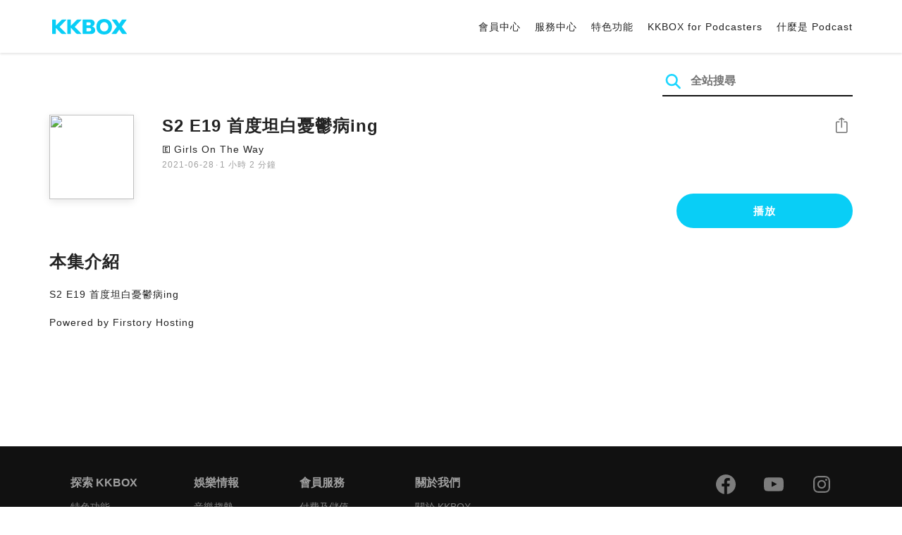

--- FILE ---
content_type: text/html; charset=UTF-8
request_url: https://podcast.kkbox.com/tw/episode/GpK6gAcw9vi_8G9FdG
body_size: 5648
content:
<!doctype html>
<html lang="zh-TW">
<head>
    <meta charset="utf-8" />
    <meta name="viewport" content="width=device-width, initial-scale=1.0">
    <meta http-equiv="X-UA-Compatible" content="IE=Edge;chrome=1">

        <title>S2 E19 首度坦白憂鬱病ing | 在 KKBOX 收聽 Podcast</title>

<meta name="description" content="在 KKBOX 收聽 S2 E19 首度坦白憂鬱病ing！S2 E19 首度坦白憂鬱病ingPowered by Firstory Hosting">
<meta name="keywords" content="KKBOX, Podcast, 聲音, 頻道, 單集, 節目, 分類">

<meta property="og:type" content="website"/>
<meta property="og:title" content="S2 E19 首度坦白憂鬱病ing | 在 KKBOX 收聽 Podcast"/>
<meta property="og:description" content="在 KKBOX 收聽 S2 E19 首度坦白憂鬱病ing！S2 E19 首度坦白憂鬱病ingPowered by Firstory Hosting"/>
<meta property="og:image" content="https://i.kfs.io/podcast_episode/global/344379v2/fit/1200x630.png"/>
<meta property="og:image:width" content="1200"/>
<meta property="og:image:height" content="630"/>
<meta property="og:site_name" content="KKBOX" />
<meta property="og:url" content="https://podcast.kkbox.com/tw/episode/GpK6gAcw9vi_8G9FdG"/>
<meta property="og:locale" content="zh_TW"/>
<meta property="fb:app_id" content="314155392230"/>

<meta name="twitter:card" content="summary_large_image"/>
<meta name="twitter:site" content="@kkbox"/>
<meta name="twitter:title" content="S2 E19 首度坦白憂鬱病ing | 在 KKBOX 收聽 Podcast"/>
<meta name="twitter:description" content="在 KKBOX 收聽 S2 E19 首度坦白憂鬱病ing！S2 E19 首度坦白憂鬱病ingPowered by Firstory Hosting"/>
<meta name="twitter:image" content="https://i.kfs.io/podcast_episode/global/344379v2/fit/1200x630.png"/>

<link rel="canonical" href="https://podcast.kkbox.com/tw/episode/GpK6gAcw9vi_8G9FdG">


<link rel="alternate" hreflang="ja-jp" href="https://podcast.kkbox.com/jp/episode/GpK6gAcw9vi_8G9FdG" />
<link rel="alternate" hreflang="en-sg" href="https://podcast.kkbox.com/sg/episode/GpK6gAcw9vi_8G9FdG" />
<link rel="alternate" hreflang="en-my" href="https://podcast.kkbox.com/my/episode/GpK6gAcw9vi_8G9FdG" />
<link rel="alternate" hreflang="en" href="https://podcast.kkbox.com/sg/episode/GpK6gAcw9vi_8G9FdG" />
<link rel="alternate" hreflang="en-tw" href="https://podcast.kkbox.com/tw/episode/GpK6gAcw9vi_8G9FdG" />
<link rel="alternate" hreflang="zh-tw" href="https://podcast.kkbox.com/tw/episode/GpK6gAcw9vi_8G9FdG" />
<link rel="alternate" hreflang="zh" href="https://podcast.kkbox.com/tw/episode/GpK6gAcw9vi_8G9FdG" />
<link rel="alternate" hreflang="x-default" href="https://podcast.kkbox.com/episode/GpK6gAcw9vi_8G9FdG" />


<meta property="al:ios:url" content="kkbox://podcast.episode/GpK6gAcw9vi_8G9FdG" />
<meta property="al:ios:app_store_id" content="300915900" />
<meta property="al:ios:app_name" content="KKBOX" />
<meta property="al:android:url" content="kkbox://podcast.episode/GpK6gAcw9vi_8G9FdG" />
<meta property="al:android:package" content="com.skysoft.kkbox.android" />
<meta property="al:android:app_name" content="KKBOX" />
<meta property="al:web:url" content="https://podcast.kkbox.com/tw/episode/GpK6gAcw9vi_8G9FdG" />

    <link rel="shortcut icon" href="https://www.kkbox.com/favicon.ico"/>
    <link rel="preconnect" href="https://pkg.kfs.io">
    <link rel="preconnect" href="https://i.kfs.io">
    <link rel="preconnect" href="https://cdn.jsdelivr.net">

        <link href="/css/podcast/episode-page.505251b60c36b6767d71.css" rel="stylesheet">
    <link rel="stylesheet" media="print" href="/css/podcast/widget-generator-modal.0d6b1cceb268da3ce52d.css" onload="this.media='all'; this.onload=null;">
<noscript><link rel="stylesheet" href="/css/podcast/widget-generator-modal.0d6b1cceb268da3ce52d.css"></noscript>

        <script defer src="https://cdn.jsdelivr.net/npm/linkifyjs@2.1.9/dist/linkify.min.js" integrity="sha256-b8aRDYEOoOLGpyaXMI3N2nWUbjSeQ2QxzKjmPnCa4yA=" crossorigin="anonymous"></script>
<script defer src="https://cdn.jsdelivr.net/npm/linkifyjs@2.1.9/dist/linkify-element.min.js" integrity="sha256-9hV9vEzCUdl5GBhZHgRcrkZgXy+xtiTt+XM9yDuR33Y=" crossorigin="anonymous"></script>
    <script defer crossorigin="anonymous" src="https://pkg.kfs.io/kk-web/sharebox.js/2.1.0/main.js"></script>

            
        <script src="https://cdn.jsdelivr.net/npm/clipboard@2.0.6/dist/clipboard.min.js" integrity="sha256-inc5kl9MA1hkeYUt+EC3BhlIgyp/2jDIyBLS6k3UxPI=" crossorigin="anonymous"></script>
    
        <script type="application/ld+json">
    {"@context":"http://schema.org","@type":"BreadcrumbList","itemListElement":[{"@type":"ListItem","position":1,"item":"https://podcast.kkbox.com/tw","name":"KKBOX Podcast | 說的唱的都好聽"},{"@type":"ListItem","position":2,"item":"https://podcast.kkbox.com/tw/channel/Ol9cM1I4cADXjmFE6A","name":"Girls On The Way"},{"@type":"ListItem","position":3,"item":"https://podcast.kkbox.com/tw/episode/GpK6gAcw9vi_8G9FdG","name":"S2 E19 首度坦白憂鬱病ing"}]}</script>
    <script type="application/ld+json">
    {"@context":"http://schema.org","@type":"PodcastEpisode","url":"https://podcast.kkbox.com/tw/episode/GpK6gAcw9vi_8G9FdG","name":"S2 E19 首度坦白憂鬱病ing","description":"S2 E19 首度坦白憂鬱病ingPowered by Firstory Hosting","publisher":{"@type":"Person","name":"Tionne \u0026 Kelly"},"author":{"@type":"Person","name":"Tionne \u0026 Kelly"},"datePublished":"2021-06-28","timeRequired":"PT1H2M24S","partOfSeries":{"@type":"PodcastSeries","name":"Girls On The Way","url":"https://podcast.kkbox.com/tw/channel/Ol9cM1I4cADXjmFE6A"},"image":"https://i.kfs.io/podcast_channel/global/2913v4/cropresize/300x300.jpg","accessMode":"auditory","mainEntityOfPage":{"@type":"WebPage","@id":"https://podcast.kkbox.com/tw/episode/GpK6gAcw9vi_8G9FdG"},"offers":[{"@type":"Offer","price":"Free"}]}</script>

    <script>
(() => {
    const $script = document.createElement('script');
    $script.src = 'https://cdn.jsdelivr.net/npm/@elastic/apm-rum@5.12.0/dist/bundles/elastic-apm-rum.umd.min.js';
    $script.async = true;
    $script.crossorigin = 'anonymous';
    $script.onload = () =>  {
        // Initialize
        elasticApm.init({
            serviceName: "podcast-kkbox-com",
            serverUrl: "https://apm.kkbox.com",
            environment: "production"
        });

        
        // Capture global error event
        window.addEventListener('error', (event) => {
            try {
                elasticApm.captureError(event.error);
            } catch (e) {}
        });
    };
    document.head.appendChild($script);
})();
</script>
    <!-- Google Tag Manager -->
<script>(function(w,d,s,l,i){w[l]=w[l]||[];w[l].push({'gtm.start':
    new Date().getTime(),event:'gtm.js'});var f=d.getElementsByTagName(s)[0],
    j=d.createElement(s),dl=l!='dataLayer'?'&l='+l:'';j.async=true;j.src=
    'https://www.googletagmanager.com/gtm.js?id='+i+dl;f.parentNode.insertBefore(j,f);
    })(window,document,'script','dataLayer','GTM-K4SDJPS');</script>
<!-- End Google Tag Manager -->
</head>
<body>
    <header class="header">
    <div class="container">
        <div class="nav-link-group--left">
            <a class="nav-link--logo" href="https://www.kkbox.com/tw/tc/"
               data-ga-category="Podcast" data-ga-action="Click Header" data-ga-label="KKBOX Logo"></a>
        </div>
        <div class="nav-link-group--center"></div>
        <div class="nav-link-group--right">
            <nav class="desktop-menu">
                <ul>
                                        <li class="nav-link">
                        <a href="https://ssl.kkbox.com/tw/membership/index.php"  target="_blank" rel="noopener"                            data-ga-category="Podcast" data-ga-action="Click Header" data-ga-label="https://ssl.kkbox.com/tw/membership/index.php">會員中心</a>
                    </li>
                                        <li class="nav-link">
                        <a href="https://help.kkbox.com/tw/zh-tw?p=kkbox"  target="_blank" rel="noopener"                            data-ga-category="Podcast" data-ga-action="Click Header" data-ga-label="https://help.kkbox.com/tw/zh-tw?p=kkbox">服務中心</a>
                    </li>
                                        <li class="nav-link">
                        <a href="https://www.kkbox.com/tw/tc/feature"                            data-ga-category="Podcast" data-ga-action="Click Header" data-ga-label="https://www.kkbox.com/tw/tc/feature">特色功能</a>
                    </li>
                                        <li class="nav-link">
                        <a href="/podcasters"                            data-ga-category="Podcast" data-ga-action="Click Header" data-ga-label="/podcasters">KKBOX for Podcasters</a>
                    </li>
                                        <li class="nav-link">
                        <a href="/tw/about"                            data-ga-category="Podcast" data-ga-action="Click Header" data-ga-label="/tw/about">什麼是 Podcast</a>
                    </li>
                                    </ul>
            </nav>
            <div class="mobile-hamburger" onclick="document.querySelector('.nav-link-group--mobile').classList.add('active')"></div>
        </div>
        <div class="nav-link-group--mobile">
            <div class="mobile-menu">
                <ul>
                    <li class="nav-link--close">
                        <div class="mobile-close" onclick="document.querySelector('.nav-link-group--mobile').classList.remove('active')"></div>
                    </li>

                    
                                        <li class="nav-link">
                        <a href="https://ssl.kkbox.com/tw/membership/index.php"  target="_blank" rel="noopener"                            data-ga-category="Podcast" data-ga-action="Click Header" data-ga-label="https://ssl.kkbox.com/tw/membership/index.php">會員中心</a>
                    </li>
                                        <li class="nav-link">
                        <a href="https://help.kkbox.com/tw/zh-tw?p=kkbox"  target="_blank" rel="noopener"                            data-ga-category="Podcast" data-ga-action="Click Header" data-ga-label="https://help.kkbox.com/tw/zh-tw?p=kkbox">服務中心</a>
                    </li>
                                        <li class="nav-link">
                        <a href="https://www.kkbox.com/tw/tc/feature"                            data-ga-category="Podcast" data-ga-action="Click Header" data-ga-label="https://www.kkbox.com/tw/tc/feature">特色功能</a>
                    </li>
                                        <li class="nav-link">
                        <a href="/podcasters"                            data-ga-category="Podcast" data-ga-action="Click Header" data-ga-label="/podcasters">KKBOX for Podcasters</a>
                    </li>
                                        <li class="nav-link">
                        <a href="/tw/about"                            data-ga-category="Podcast" data-ga-action="Click Header" data-ga-label="/tw/about">什麼是 Podcast</a>
                    </li>
                                    </ul>
            </div>
        </div>
    </div>
</header>

    <div class="page page--episode">
    <section class="section--search-box">
        <div class="container">
            <div class="search-box-wrapper">
                <form class="search-box "
      action="/tw/search" method="GET">
    <button class="search-icon" type="submit"></button>
    <input class="search-input" type="text" name="word" placeholder="全站搜尋" value="" required>
</form>
            </div>
        </div>
    </section>

    <div class="container">
        <section class="section-episode">
            <div class="cover-image-wrapper">
                <img class="cover-image" width="80" height="80" src="https://i.kfs.io/podcast_episode/global/344379v2/cropresize/300x300.jpg">
            </div>

            <div class="episode-info-wrapper">
                <h3 class="title">S2 E19 首度坦白憂鬱病ing</h3>
                <div class="info">
                                        <span class="icon-explicit">🄴</span>
                                        <a class="channel" href="/tw/channel/Ol9cM1I4cADXjmFE6A"
                    data-ga-category="Podcast" data-ga-action="Click Channel Link in Episode Info" data-ga-label="Girls On The Way">
                        Girls On The Way
                    </a>
                </div>
                <div class="data-and-duration">
                    <span class="date">2021-06-28</span>·<span class="duration">1 小時 2 分鐘</span>
                </div>
            </div>

            <div class="share-action-wrapper">
                <share-box>
                    <button type="button" class="btn btn-share"
                            data-ga-category="Podcast" data-ga-action="Share Episode" data-ga-label="S2 E19 首度坦白憂鬱病ing">
                        分享
                    </button>
                </share-box>
            </div>

            <div class="listen-action-wrapper">
                                    <a class="btn btn-blue btn-play"
                       href="https://play.kkbox.com/podcast/episode/GpK6gAcw9vi_8G9FdG" target="_blank"
                       rel="noopener"
                       data-ga-category="Podcast" data-ga-action="Play Episode in Web Player" data-ga-label="S2 E19 首度坦白憂鬱病ing">
                        播放
                    </a>
                            </div>
        </section>

        <section class="section-content">
            <h2 class="section-title">本集介紹</h2>

            
            <p class="description js-linkify">
                
                S2 E19 首度坦白憂鬱病ing<br />
<br />
Powered by Firstory Hosting
            </p>
        </section>
    </div>

    
        <div class="modal modal-widget-generator" hidden>
        <div class="modal-content">
            <div class="icon-close-modal" onclick="document.querySelector('.modal-widget-generator').hidden = true">✕</div>
            <h3 class="modal-title">取得嵌入碼</h3>
            <div class="iframe-wrapper" data-iframe-wrapper></div>
            <div class="widget-setting-wrapper">
                <div class="widget-setting" data-theme-radio>
                    <h4 class="setting-title">• 外觀設定</h4>
                    <label for="theme-auto">
                        <input type="radio" id="theme-auto" name="theme" value="" checked> 自動
                    </label>
                    <label for="light">
                        <input type="radio" id="light" name="theme" value="light"> 淺色
                    </label>
                    <label for="dark">
                        <input type="radio" id="dark" name="theme" value="dark"> 深色
                    </label>
                </div>
                <div class="widget-setting" data-width-radio>
                    <h4 class="setting-title">• 尺寸設定</h4>
                    <label for="width-auto">
                        <input type="radio" id="width-auto" name="width" value="100%" checked> 自動
                    </label>
                    <label for="large">
                        <input type="radio" id="large" name="width" value="700"> 大
                    </label>
                    <label for="small">
                        <input type="radio" id="small" name="width" value="290"> 小
                    </label>
                </div>
            </div>
            <div class="embed-code-wrapper">
                <textarea class="embed-code" id="embed-code" readonly data-embed-code></textarea>
                <button class="btn btn-copy" data-copy-html data-clipboard-target="#embed-code">複製</button>
            </div>
        </div>
    </div>
    </div>


    <footer class="pm-footer">
    <div class="pm-footer-menu">
                <div class="pm-footer-column">
            <div class="pm-footer-subtitle">探索 KKBOX</div>
                        <div class="pm-footer-li">
                <a href="https://www.kkbox.com/tw/tc/feature"                    data-ga-category="Podcast" data-ga-action="Click Footer" data-ga-label="https://www.kkbox.com/tw/tc/feature">
                   特色功能
                </a>
            </div>
                        <div class="pm-footer-li">
                <a href="https://www.kkbox.com/service/daily-free/"                    data-ga-category="Podcast" data-ga-action="Click Footer" data-ga-label="https://www.kkbox.com/service/daily-free/">
                   免費聽
                </a>
            </div>
                        <div class="pm-footer-li">
                <a href="https://www.kkbox.com/tw/tc/download"                    data-ga-category="Podcast" data-ga-action="Click Footer" data-ga-label="https://www.kkbox.com/tw/tc/download">
                   支援平台
                </a>
            </div>
                    </div>
                <div class="pm-footer-column">
            <div class="pm-footer-subtitle">娛樂情報</div>
                        <div class="pm-footer-li">
                <a href="https://www.kkbox.com/tw/tc/info/"                    data-ga-category="Podcast" data-ga-action="Click Footer" data-ga-label="https://www.kkbox.com/tw/tc/info/">
                   音樂趨勢
                </a>
            </div>
                        <div class="pm-footer-li">
                <a href="https://kma.kkbox.com/charts/?terr=tw&amp;lang=tc"  target="_blank" rel="noopener"                    data-ga-category="Podcast" data-ga-action="Click Footer" data-ga-label="https://kma.kkbox.com/charts/?terr=tw&amp;lang=tc">
                   音樂排行榜
                </a>
            </div>
                        <div class="pm-footer-li">
                <a href="https://kma.kkbox.com/awards/"  target="_blank" rel="noopener"                    data-ga-category="Podcast" data-ga-action="Click Footer" data-ga-label="https://kma.kkbox.com/awards/">
                   年度風雲榜
                </a>
            </div>
                    </div>
                <div class="pm-footer-column">
            <div class="pm-footer-subtitle">會員服務</div>
                        <div class="pm-footer-li">
                <a href="https://ssl.kkbox.com/billing.php"  target="_blank" rel="noopener"                    data-ga-category="Podcast" data-ga-action="Click Footer" data-ga-label="https://ssl.kkbox.com/billing.php">
                   付費及儲值
                </a>
            </div>
                        <div class="pm-footer-li">
                <a href="https://mykkid.kkbox.com/"  target="_blank" rel="noopener"                    data-ga-category="Podcast" data-ga-action="Click Footer" data-ga-label="https://mykkid.kkbox.com/">
                   會員中心
                </a>
            </div>
                        <div class="pm-footer-li">
                <a href="https://help.kkbox.com/tw/zh-tw?p=kkbox"  target="_blank" rel="noopener"                    data-ga-category="Podcast" data-ga-action="Click Footer" data-ga-label="https://help.kkbox.com/tw/zh-tw?p=kkbox">
                   服務中心
                </a>
            </div>
                        <div class="pm-footer-li">
                <a href="https://www.kkbox.com/about/zh-tw/terms"                    data-ga-category="Podcast" data-ga-action="Click Footer" data-ga-label="https://www.kkbox.com/about/zh-tw/terms">
                   會員使用條款
                </a>
            </div>
                    </div>
                <div class="pm-footer-column">
            <div class="pm-footer-subtitle">關於我們</div>
                        <div class="pm-footer-li">
                <a href="https://www.kkbox.com/about/zh-tw/"                    data-ga-category="Podcast" data-ga-action="Click Footer" data-ga-label="https://www.kkbox.com/about/zh-tw/">
                   關於 KKBOX
                </a>
            </div>
                        <div class="pm-footer-li">
                <a href="https://www.kkbox.com/about/zh-tw/news"                    data-ga-category="Podcast" data-ga-action="Click Footer" data-ga-label="https://www.kkbox.com/about/zh-tw/news">
                   新聞中心
                </a>
            </div>
                        <div class="pm-footer-li">
                <a href="https://www.kkbox.com/about/zh-tw/ad-cooperation/user-profile"                    data-ga-category="Podcast" data-ga-action="Click Footer" data-ga-label="https://www.kkbox.com/about/zh-tw/ad-cooperation/user-profile">
                   廣告合作
                </a>
            </div>
                        <div class="pm-footer-li">
                <a href="https://www.kkbox.com/about/zh-tw/contact"                    data-ga-category="Podcast" data-ga-action="Click Footer" data-ga-label="https://www.kkbox.com/about/zh-tw/contact">
                   聯絡我們
                </a>
            </div>
                        <div class="pm-footer-li">
                <a href="https://www.soundscape.net"  target="_blank" rel="noopener"                    data-ga-category="Podcast" data-ga-action="Click Footer" data-ga-label="https://www.soundscape.net">
                   歌曲上架
                </a>
            </div>
                        <div class="pm-footer-li">
                <a href="https://funplay.hinet.net"  target="_blank" rel="noopener"                    data-ga-category="Podcast" data-ga-action="Click Footer" data-ga-label="https://funplay.hinet.net">
                   營業公播服務
                </a>
            </div>
                        <div class="pm-footer-li">
                <a href="https://careers.kkbox.com"  target="_blank" rel="noopener"                    data-ga-category="Podcast" data-ga-action="Click Footer" data-ga-label="https://careers.kkbox.com">
                   人才招募
                </a>
            </div>
                        <div class="pm-footer-li">
                <a href="https://www.kkbox.com/about/zh-tw/privacy?terr=tw"                    data-ga-category="Podcast" data-ga-action="Click Footer" data-ga-label="https://www.kkbox.com/about/zh-tw/privacy?terr=tw">
                   隱私權政策
                </a>
            </div>
                    </div>
                <div class="pm-footer-column-socials">
                        <a class="pm-social pm-facebook" href="https://www.facebook.com/KKBOXTW" target="_blank" rel="noopener"
               data-ga-category="Podcast" data-ga-action="Click Footer" data-ga-label="https://www.facebook.com/KKBOXTW"></a>
                        <a class="pm-social pm-youtube" href="https://www.youtube.com/user/KKBOX" target="_blank" rel="noopener"
               data-ga-category="Podcast" data-ga-action="Click Footer" data-ga-label="https://www.youtube.com/user/KKBOX"></a>
                        <a class="pm-social pm-instagram" href="https://instagram.com/kkbox_tw" target="_blank" rel="noopener"
               data-ga-category="Podcast" data-ga-action="Click Footer" data-ga-label="https://instagram.com/kkbox_tw"></a>
                    </div>
    </div>
    <div class="pm-all-width">
        <div class="pm-terr-lang">
            <div class="pm-terr">
                <select id="pm-terr-select" onchange="window.location = this.options[this.selectedIndex].value;" tabindex="-1">
                                            <option value="https://podcast.kkbox.com/tw/episode/GpK6gAcw9vi_8G9FdG"
                                 selected >
                            台灣
                        </option>
                                            <option value="https://podcast.kkbox.com/sg/episode/GpK6gAcw9vi_8G9FdG"
                                >
                            新加坡
                        </option>
                                            <option value="https://podcast.kkbox.com/my/episode/GpK6gAcw9vi_8G9FdG"
                                >
                            馬來西亞
                        </option>
                                            <option value="https://podcast.kkbox.com/jp/episode/GpK6gAcw9vi_8G9FdG"
                                >
                            日本
                        </option>
                                    </select>
                <label for="pm-terr-select">台灣</label>
                <div class="pm-dropdown-menu" tabindex="0"><button>台灣</button>
                    <div class="pm-dropdown">
                                                    <a class="pm-dropdown-li" href="https://podcast.kkbox.com/tw/episode/GpK6gAcw9vi_8G9FdG">台灣</a>
                                                    <a class="pm-dropdown-li" href="https://podcast.kkbox.com/sg/episode/GpK6gAcw9vi_8G9FdG">新加坡</a>
                                                    <a class="pm-dropdown-li" href="https://podcast.kkbox.com/my/episode/GpK6gAcw9vi_8G9FdG">馬來西亞</a>
                                                    <a class="pm-dropdown-li" href="https://podcast.kkbox.com/jp/episode/GpK6gAcw9vi_8G9FdG">日本</a>
                                            </div>
                </div>
            </div>
        </div>
        <div class="pm-copyright">Copyright © 2026 KKBOX All Rights Reserved.</div>
    </div>
</footer>

    <script src="/js/podcast/episode-page.77834be4a24dba67e671.js"></script>
<script>
(function(EpisodePage) {
    var page = new EpisodePage();

    page.initLinkify({
        element: document.querySelector('.js-linkify')
    });

    page.useShortUrlInShareBox({
        shortUrlApiEndpoint: "/api/short-url?url=https%3A%2F%2Fpodcast.kkbox.com%2Ftw%2Fepisode%2FGpK6gAcw9vi_8G9FdG"
    })

    page.showWidgetIconInShareBox({
        clickWidgetIconCallback: () => { page.showWidgetGeneratorModal(); }
    });

    page.initPlaybackPopup({
        element: document.querySelector('.js-click-play-in-kkbox'),
        protocolUrl: "kkbox://podcast.episode/GpK6gAcw9vi_8G9FdG",
        locale: "tc"
    });

    page.initWidgetGeneratorModal({
        $modal: document.querySelector('.modal-widget-generator'),
        episodeId: "GpK6gAcw9vi_8G9FdG",
        terr: "tw",
        host: "https://podcast-cdn.kkbox.com",
        i18n: {
            copied: "已複製"
        }
    });
})(window.EpisodePage);
</script>
</body>
</html>
